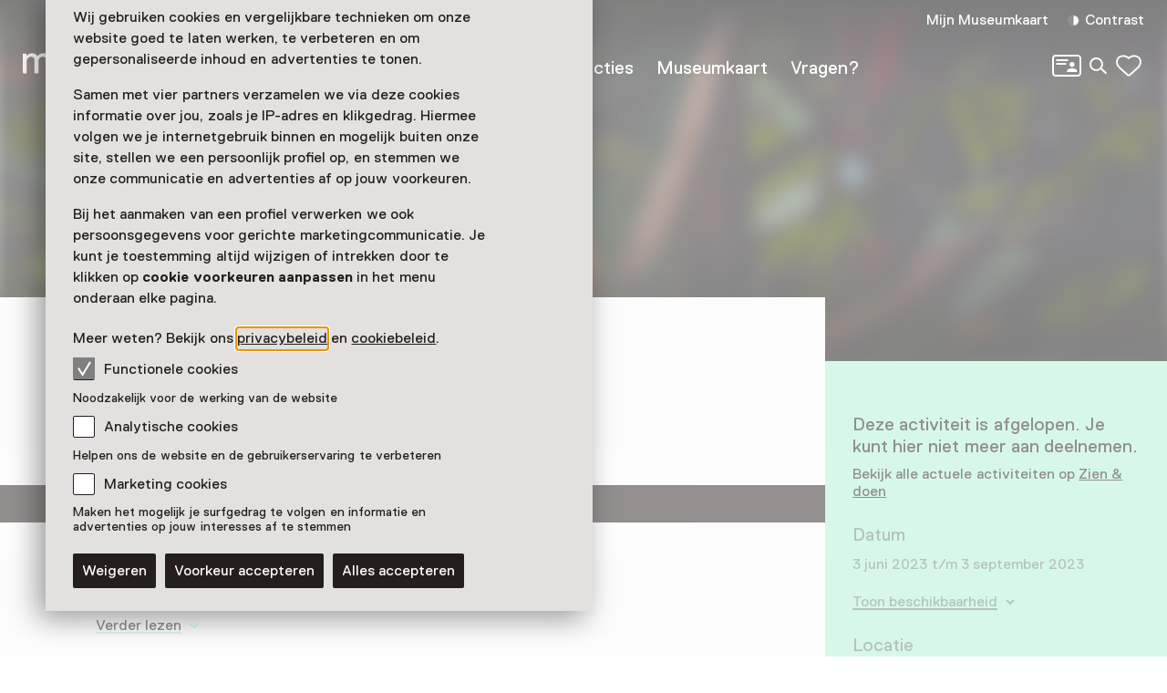

--- FILE ---
content_type: text/html; charset=utf-8
request_url: https://www.museum.nl/nl/kunsthal-kade/tentoonstelling/wonderbaarlijke-wezens
body_size: 16841
content:



<!DOCTYPE html>
<html lang="nl">
<head>
		<script>
			window.dataLayer = window.dataLayer || [];
			window.dataLayer.push({

					'contentId': '1b422985-4f4a-41d2-8221-91663f401085',
					
				'contentType': 'Event'
			});


			(function(w,d,s,l,i){w[l]=w[l]||[];w[l].push({'gtm.start':
			new Date().getTime(),event:'gtm.js'});var f=d.getElementsByTagName(s)[0],
			j=d.createElement(s),dl=l!='dataLayer'?'&l='+l:'';j.async=true;j.src=
			'https://analytics.museum.nl/gtm.js?id='+i+dl+ '&gtm_auth=WhhhWLL4gyUEFl7QnaK_hw&gtm_preview=env-1&gtm_cookies_win=x';f.parentNode.insertBefore(j,f);
			})(window,document,'script','dataLayer','GTM-5XPX7NH');
		</script>
		<link rel="dns-prefetch" href="https://www.google-analytics.com"/>
		<link rel="preconnect" href="https://www.google-analytics.com"/>

	

<meta charset="utf-8" />
<meta name="viewport" content="width=device-width, initial-scale=1.0">


<title>Wonderbaarlijke Wezens | Museum/nl\</title>


	<meta name="description" content="Vanaf 3 juni t/m 3 september is de tentoonstelling &#x27;Wonderbaarlijke Wezens&#x27; te zien bij Kunsthal KAdE in Amersfoort." />

<meta property="og:title" content="Wonderbaarlijke Wezens | Museum/nl\" />

<link rel="apple-touch-icon" sizes="180x180" href="https://www.museum.nl/apple-touch-icon.png?v=dOMJdNIaIOBXZeiUd_Hn3yIZ-UHxyh1nu5XYL3tQXkY">
<link rel="icon" type="image/png" sizes="32x32" href="https://www.museum.nl/favicon-32x32.png?v=BXpZYKdgsBgCwiwlyOB9uuKI7wr25tQ477ZRaZcbLOA">
<link rel="icon" type="image/png" sizes="16x16" href="https://www.museum.nl/favicon-16x16.png?v=_pHzqoAxqt765wQ8ljY-Lz9JYrY6--MkxPIYRfQKYdA">
<link rel="manifest" href="https://www.museum.nl/manifest.json?v=C3jH7YG_06W0pH28pX9qHT9fKOLcLeM2UDImOvxl_OA">
<link rel="mask-icon" href="https://www.museum.nl/safari-pinned-tab.svg?v=P5Xcl99cJ-ZAfLbF58KqF_Ii1SQQAWHT2RM5sZR2zIc" color="#707070">
<link rel="shortcut icon" href="https://www.museum.nl/favicon.ico?v=beTwQh5vk2ccKQqclcizIOx1cXhtKTJnjQJwktLPvV4">
<meta name="apple-mobile-web-app-title" content="Museum/nl\">
<meta name="application-name" content="Museum/nl\">
<meta name="msapplication-TileColor" content="#ffffff">
<meta name="theme-color" content="#ffffff">

	<meta property="og:description" content="Vanaf 3 juni t/m 3 september is de tentoonstelling &#x27;Wonderbaarlijke Wezens&#x27; te zien bij Kunsthal KAdE in Amersfoort." />
<meta property="og:site_name" content="Museum.nl" />
<meta property="og:locale" content="nl_NL" />
<meta property="og:url" content="https://www.museum.nl/nl/kunsthal-kade/tentoonstelling/wonderbaarlijke-wezens" />
<meta name="twitter:card" content="summary_large_image">
<meta name="twitter:title" content="Wonderbaarlijke Wezens | Museum/nl\" />

	<meta name="twitter:description" content="Vanaf 3 juni t/m 3 september is de tentoonstelling &#x27;Wonderbaarlijke Wezens&#x27; te zien bij Kunsthal KAdE in Amersfoort." />


<meta property="og:image" content="https://cdn.museum.nl/assets/50ca0204-ba1d-4e97-9529-62ece824f996?w=1200&amp;c=cdf5e4d92ffb45cd7ecc8c53d2636b75687596ce7296cbc2cbdbb13352ee8bfc" />
<meta name="twitter:image" content="https://cdn.museum.nl/assets/50ca0204-ba1d-4e97-9529-62ece824f996?w=1200&amp;c=cdf5e4d92ffb45cd7ecc8c53d2636b75687596ce7296cbc2cbdbb13352ee8bfc" />
<meta name="twitter:image:alt" content="" />









<link rel="preload" href="/fonts/Replica-Regular.woff2" as="font" type="font/woff2" crossorigin>

<style>
	@font-face {
		font-family: 'Replica';
		font-display: swap;
		src: url('/fonts/Replica-Regular.woff2') format('woff2'),
			 url('/fonts/Replica-Regular.woff') format('woff');
		font-weight: 400;
		font-style: normal;
	}

	@font-face {
		font-family: 'Replica';
		font-display: swap;
		src: url('/fonts/Replica-Bold.woff2') format('woff2'),
			 url('/fonts/Replica-Bold.woff') format('woff');
		font-weight: 700;
		font-style: normal;
	}

	@font-face {
		font-family: 'Alor';
		font-display: swap;
		src: url('/fonts/Alor-Normal.ttf') format('truetype');
		font-weight: 400;
		font-style: normal;
	}
</style>

<link rel="stylesheet" href="https://www.museum.nl/generated/critical.css?v=sKUuwQD_cYNstjRCE3Su5TLZzVk40iQw97sgUMYuRpc" />
<link rel="stylesheet" href="https://www.museum.nl/generated/main.css?v=5amMmo-rZQeReICAITWGJjg3qNdhDXUsvYf2EOr7xAw" media="print" onload="this.media='all'"> 

<style>
	:root {
		--museum-color: #AFF1D4;
		--museum-color-dark: #8CC5AC;
		--museum-text-color: #241F1C;
		--museum-btn-color: #302C29;
		--museum-btn-text-color: #FFFFFF;
	}
</style>

<meta name="facebook-domain-verification" content="sgekmj0ubsdcy2mdy03bh2wzsyev43" />

	
	<style>
		 body {
			overscroll-behavior: none; 
		 }
	</style>



</head>
<body class="">
	<noscript>
		<iframe src="https://analytics.museum.nl/ns.html?id=GTM-5XPX7NH&gtm_auth=WhhhWLL4gyUEFl7QnaK_hw&gtm_preview=env-1&gtm_cookies_win=x"
		        height="0" width="0" style="display:none;visibility:hidden">
		</iframe>
	</noscript>

<div id="app" class="event-page has-ended page">
	<skip-link inline-template v-cloak>
	<a v-if="hasElementToSkipTo" :href="target" class="skip-link">Spring naar de hoofdinhoud</a>
</skip-link>








	
	<cookie-bar :version="5" inline-template>
	<aside class="cookie-overlay" ref="cookieOverlay" v-if="barIsVisible" v-on:click="clickCookieOverlay" v-cloak>
		<div class="cookie-bar" :class="{'raised-cookie-bar': clickedCookieOverlay}" role="dialog"
			aria-label="Cookie voorkeuren">
			<div>
				
	<div class="text-block">
		<p>Wij gebruiken cookies en vergelijkbare technieken om onze website goed te laten werken, te verbeteren en om gepersonaliseerde inhoud en advertenties te tonen.</p>
<p>Samen met vier partners verzamelen we via deze cookies informatie over jou, zoals je IP-adres en klikgedrag. Hiermee volgen we je internetgebruik binnen en mogelijk buiten onze site, stellen we een persoonlijk profiel op, en stemmen we onze communicatie en advertenties af op jouw voorkeuren.</p>
<p>Bij het aanmaken van een profiel verwerken we ook persoonsgegevens voor gerichte marketingcommunicatie. Je kunt je toestemming altijd wijzigen of intrekken door te klikken op <strong>cookie voorkeuren aanpassen</strong> in het menu onderaan elke pagina.</p>
<p>Meer weten? Bekijk ons <a href="/nl/privacy">privacybeleid</a> en <a href="https://www.museum.nl/nl/cookies">cookiebeleid</a>.</p>

	</div>

			</div>

			<span>
				
<div class="checkbox">
	<input
		type="checkbox"
		id="consentFunctionalCookies"
		v-model="functionalConsent"
		value="consentFunctionalCookies"
		readonly disabled/>
	<label for="consentFunctionalCookies">
		<svg class="icon-checkmark"><use xlink:href="#icon-checkmark" href="#icon-checkmark"></use></svg>Functionele cookies
	</label>
</div>

				


<div class="label secondary plain">
	



<component is="p" class="typography small-label">
	Noodzakelijk voor de werking van de website
</component>

</div>



				
<div class="checkbox">
	<input
		type="checkbox"
		id="consentAnalyticalCookies"
		v-model="analyticalConsent"
		value="consentAnalyticalCookies"
		/>
	<label for="consentAnalyticalCookies">
		<svg class="icon-checkmark"><use xlink:href="#icon-checkmark" href="#icon-checkmark"></use></svg>Analytische cookies
	</label>
</div>

				


<div class="label secondary plain">
	



<component is="p" class="typography small-label">
	Helpen ons de website en de gebruikerservaring te verbeteren
</component>

</div>



				
<div class="checkbox">
	<input
		type="checkbox"
		id="consentMarketingCookies"
		v-model="marketingConsent"
		value="consentMarketingCookies"
		/>
	<label for="consentMarketingCookies">
		<svg class="icon-checkmark"><use xlink:href="#icon-checkmark" href="#icon-checkmark"></use></svg>Marketing cookies
	</label>
</div>

				


<div class="label secondary plain">
	



<component is="p" class="typography small-label">
	Maken het mogelijk je surfgedrag te volgen en informatie en advertenties op jouw interesses af te stemmen
</component>

</div>

			</span>

			
<cookie-toggle inline-template>
	<div class="cookie-btns btns-row">
		<button
			type="button"
			class="btn-cta"
			v-on:click.stop="decline"
			data-gtm-category="navigation"
			data-gtm-action="click_cookiebar_decline"
			data-gtm-label=""
		>
			Weigeren
		</button>
		<button
			type="button"
			class="btn-cta"
			v-on:click.stop="accept"
			data-gtm-category="navigation"
			data-gtm-action="click_cookiebar_accept"
			data-gtm-label=""
		>
			Voorkeur accepteren
		</button>

		<button
			type="button"
			class="btn-cta"
			v-on:click.stop="acceptEverything"
			data-gtm-category="navigation"
			data-gtm-action="click_cookiebar_accept_all"
			data-gtm-label=""
		>
			Alles accepteren
		</button>
	</div>
</cookie-toggle>

		</div>
	</aside>
</cookie-bar>






<site-nav inline-template>
<div class="site-nav-wrap">
<header
	class="site-nav"
	:class="{
				'site-nav_expanded': isExpanded,
				'site-nav_page-is-scrolled': pageIsScrolled,
				'site-nav_scrolling-up': isScrollingUp && scrollingUpAmount > 20,
				'site-nav_logo-color': logoColorHasChanged,
				'site-nav_sticky': isSticky
			}">
<div class="site-wrap">
	<div class="grid">
		<div class="grid-item">
			<a
				href="/nl"
				class="site-nav_logo-link"
				data-gtm-category="navigation"
				data-gtm-action="click_logo"
				data-gtm-label="museumnl">
				
<svg xmlns="http://www.w3.org/2000/svg" viewBox="0 0 220 30" class="site-nav_logo">
	<title>museum/nl</title>
	<path fill="currentColor" d="M3.77 29.58l.42-.42V17.32c0-4.23 2.51-5.49 4.61-5.49 3.35 0 3.77 2.11 3.77 4.65v12.68l.42.42h3.35l.42-.42V17.32c0-3.38 1.68-5.49 4.61-5.49 3.35 0 3.77 2.11 3.77 4.65v12.68l.42.42h3.35l.42-.42V16.48c0-4.65-1.26-8.45-7.12-8.45-2.93 0-5.03 1.27-6.29 2.96h-.42c-.84-1.27-2.1-2.96-5.45-2.96-2.93 0-4.61 1.27-5.45 2.54h-.41l-.42-1.7-.42-.42H.42L0 8.87v20.28l.42.42h3.35zM41.3 30c3.35 0 5.03-2.54 5.03-2.54h.42l.42 1.69.42.42h2.93l.42-.42V8.87l-.42-.42h-3.35l-.42.42v10.14c0 5.07-2.1 7.18-5.03 7.18-3.35 0-4.19-2.54-4.19-5.07V8.87l-.42-.42h-3.35l-.42.42v12.25c0 4.65 2.09 8.88 7.96 8.88zm21.6 0c5.87 0 8.38-2.96 8.38-6.34 0-3.8-2.1-5.49-6.29-6.34-4.19-.85-5.87-1.27-5.87-3.38 0-1.69 1.68-2.11 3.77-2.11 2.93 0 3.77 1.27 3.77 2.54l.42.42h3.35l.42-.42c0-4.23-3.35-6.34-7.96-6.34-5.87 0-7.96 2.96-7.96 5.92 0 3.8 2.51 5.49 6.7 6.34 4.19.85 5.45 1.27 5.45 3.38 0 1.69-1.26 2.54-4.19 2.54s-4.19-1.27-4.19-3.38l-.42-.42h-3.35l-.42.42c.01 4.63 2.95 7.17 8.39 7.17zm20.77 0c5.03 0 7.96-2.96 8.38-6.34l-.42-.42h-3.35l-.42.42c-.84 2.11-2.51 2.54-4.19 2.54-5.03 0-5.45-4.23-5.45-5.07l.42-.42h13.83l.42-.42v-1.27c0-5.92-2.93-10.99-9.64-10.99-6.7 0-9.64 5.07-9.64 10.99 0 6.33 3.36 10.98 10.06 10.98zm4.19-12.68h-9.22l-.42-.42c0-1.27.42-5.07 5.03-5.07s5.03 3.8 5.03 5.07l-.42.42zM104.02 30c3.35 0 5.03-2.54 5.03-2.54h.42l.42 1.69.42.42h2.93l.42-.42V8.87l-.42-.42h-3.35l-.42.42v10.14c0 5.07-2.1 7.18-5.03 7.18-3.35 0-4.19-2.54-4.19-5.07V8.87l-.42-.42h-3.35l-.42.42v12.25c-.01 4.65 2.09 8.88 7.96 8.88zm18.25-.42l.42-.42V17.32c0-4.23 2.51-5.49 4.61-5.49 3.35 0 3.77 2.11 3.77 4.65v12.68l.42.42h3.35l.42-.42V17.32c0-3.38 1.68-5.49 4.61-5.49 3.35 0 3.77 2.11 3.77 4.65v12.68l.42.42h3.35l.42-.42V16.48c0-4.65-1.26-8.45-7.12-8.45-2.93 0-5.03 1.27-6.29 2.96H134c-.84-1.27-2.1-2.96-5.45-2.96-2.93 0-4.61 1.27-5.45 2.54h-.42l-.42-1.69-.42-.42h-2.93l-.42.42v20.28l.42.42h3.36zm31.66 0l.42-.42 15.09-25.77V.42l-.42-.42h-2.1l-.42.42-15.08 25.78v2.96l.42.42h2.09zm21.19 0l.42-.42V19.01c0-5.07 1.68-7.18 5.45-7.18s4.19 2.96 4.19 5.07v12.25l.42.42h3.35l.42-.42V16.9c0-5.07-2.1-8.87-7.96-8.87-3.77 0-5.45 2.54-5.45 2.54h-.42l-.42-1.69-.42-.42h-2.93l-.42.42v20.28l.42.42h3.35zm22.44 0l.42-.42V.42l-.42-.42h-3.35l-.42.42v28.73l.42.42h3.35zm22.02 0l.42-.42V26.2L204.91.42l-.42-.42h-2.1l-.42.42v2.96l15.09 25.77.42.42h2.1z"/>
</svg>

			</a>

			

<div class="site-nav_mobile-icons">
		<a aria-label="Mijn Museumkaart" data-gtm-category="navigation" data-gtm-action="click_login-icon" data-gtm-label="Mijn Museumkaart" href="https://www.museum.nl/nl/login" class="site-nav_login-icon">
			<svg class="icon-card-line"><use xlink:href="#icon-card-line" href="#icon-card-line"></use></svg>
		</a>

		<a
			href="/nl/zoeken"
			class="site-nav_search"
			data-gtm-category="navigation"
			data-gtm-action="click_search"
			data-gtm-label="Zoeken">
			<span class="visually-hidden">Zoeken</span>
			<svg class="icon-search"><use xlink:href="#icon-search" href="#icon-search"></use></svg>
		</a>

	

<favorites-count inline-template>
	<a
		href="/nl/favorieten"
		class="favorite-heart"
		data-gtm-category="navigation"
		data-gtm-action="open_favorites"
		:aria-label="favoritesCount + (favoritesCount === 1 ? ' favoriet geselecteerd' : ' favorieten geselecteerd')"
		aria-live="polite"
		:data-gtm-label="favoritesCount"
		v-cloak>
		<svg class="icon-heart-line"><use xlink:href="#icon-heart-line" href="#icon-heart-line"></use></svg>
		<span v-text="favoritesCount || ''">0</span>
	</a>
</favorites-count>

</div>


			<button
				type="button"
				class="site-nav_toggle-menu"
				v-on:click="toggle"
				aria-haspopup="true"
				aria-controls="menu"
				:aria-expanded="isExpanded ? 'true' : 'false'"
				:aria-label="isExpanded ? 'Sluit menu' : 'Open menu'">
				<span v-if="isExpanded" v-cloak>
					<svg class="icon-menu-close"><use xlink:href="#icon-menu-close" href="#icon-menu-close"></use></svg>
				</span>
				<span v-else>
					<svg class="icon-menu"><use xlink:href="#icon-menu" href="#icon-menu"></use></svg>
				</span>
			</button>

			<div class="site-nav_menu" id="menu">
					<nav aria-label="Hoofdnavigatie" class="site-nav_main">
						<ul>
										<li class="site-nav_main-item">
											<a data-gtm-category="navigation" data-gtm-action="click_header_link_1" data-gtm-label="Nu te zien" href="/nl/zien-en-doen" class="">Nu te zien</a>
										</li>
										<li class="site-nav_main-item">
											<a data-gtm-category="navigation" data-gtm-action="click_header_link_2" data-gtm-label="Vind een museum" href="https://www.museum.nl/nl/zien-en-doen/musea" class="">Vind een museum</a>
										</li>
										<li class="site-nav_main-item">
											<a data-gtm-category="navigation" data-gtm-action="click_header_link_3" data-gtm-label="Collecties" href="/nl/themas" class="">Collecties</a>
										</li>
										<li class="site-nav_main-item">
											<a data-gtm-category="navigation" data-gtm-action="click_header_link_4" data-gtm-label="Museumkaart" href="/nl/museumkaart" class="">Museumkaart</a>
										</li>
										<li class="site-nav_main-item">
											<a data-gtm-category="navigation" data-gtm-action="click_header_link_5" data-gtm-label="Vragen?" href="https://www.museum.nl/nl/museumkaart/faq" class="">Vragen?</a>
										</li>
						</ul>
					</nav>

				<div class="site-nav_secondary">
					<section class="site-nav_meta">
						<ul>
								<li class="site-nav_meta-item">
									<a data-gtm-category="navigation" data-gtm-action="click_login" data-gtm-label="Mijn Museumkaart" href="https://www.museum.nl/nl/login" class="site-nav_login">
										Mijn Museumkaart
									</a>
								</li>

							<li class="site-nav_meta-item">
								<contrast-toggle inline-template>
									<button type="button"
									        class="site-nav_contrast"
									        v-on:click="toggle"
									        :class="{'site-nav_contrast-on': contrastModeIsOn}"
									        data-gtm-category="navigation"
									        data-gtm-action="toggle_dark_mode"
									        :data-gtm-label="contrastModeIsOn ? 'off' : 'on'"
									        :aria-label="'Contrast ' + (contrastModeIsOn ? 'uit' : 'aan')">
										<svg class="icon-contrast"><use xlink:href="#icon-contrast" href="#icon-contrast"></use></svg>Contrast
									</button>
								</contrast-toggle>
							</li>
						</ul>
					</section>

					

<div class="site-nav_icons">
		<a aria-label="Mijn Museumkaart" data-gtm-category="navigation" data-gtm-action="click_login-icon" data-gtm-label="Mijn Museumkaart" href="https://www.museum.nl/nl/login" class="site-nav_login-icon">
			<svg class="icon-card-line"><use xlink:href="#icon-card-line" href="#icon-card-line"></use></svg>
		</a>

		<a
			href="/nl/zoeken"
			class="site-nav_search"
			data-gtm-category="navigation"
			data-gtm-action="click_search"
			data-gtm-label="Zoeken">
			<span class="visually-hidden">Zoeken</span>
			<svg class="icon-search"><use xlink:href="#icon-search" href="#icon-search"></use></svg>
		</a>

	

<favorites-count inline-template>
	<a
		href="/nl/favorieten"
		class="favorite-heart"
		data-gtm-category="navigation"
		data-gtm-action="open_favorites"
		:aria-label="favoritesCount + (favoritesCount === 1 ? ' favoriet geselecteerd' : ' favorieten geselecteerd')"
		aria-live="polite"
		:data-gtm-label="favoritesCount"
		v-cloak>
		<svg class="icon-heart-line"><use xlink:href="#icon-heart-line" href="#icon-heart-line"></use></svg>
		<span v-text="favoritesCount || ''">0</span>
	</a>
</favorites-count>

</div>

				</div>

				<div class="site-nav_footer-items">
							<section class="site-nav_newsletter">
								<a href="https://e.museumkaart.nl/3/4/1757/1/zXW6Zm_lemMiu44nzLZjU0rQ6N3mWbZEeFZxiwP2uxAJfi3eomyJcp3rhPxYlRQc" class="text-link text-link_with-icon">
									Aanmelden Museumtips <svg class="icon-arrow-right-small"><use xlink:href="#icon-arrow-right-small" href="#icon-arrow-right-small"></use></svg>
								</a>
							</section>
						<nav class="site-nav_footer-links">
							<ul>
									<li>
										<a href="/nl/contact" class="">Contact</a>
									</li>
									<li>
										<a href="/nl/over-ons" class="">Over ons</a>
									</li>
									<li>
										<a href="/nl/pers" class="">Pers</a>
									</li>
									<li>
										<a href="/nl/disclaimer" class="">Disclaimer</a>
									</li>
									<li>
										<a href="/nl/privacy" class="">Privacy</a>
									</li>
									<li>
										<a href="/nl/cookies" class="">Cookies</a>
									</li>
									<li>
										<a href="/nl/toegankelijkheidsverklaring" class="">Toegankelijkheidsverklaring</a>
									</li>
							</ul>
						</nav>

					<p class="site-nav_copyright">&copy; Museumvereniging</p>
				</div>
			</div>
		</div>
	</div>
</div>
</header>
</div>
</site-nav>



	<main role="main" id="main-content" tabindex="-1">
		



<div class="event-page_header-blur">
	


<header class="page-header object-fit-container cover" id="">
				<img
					style="object-position: center center"
					alt=""
					srcset="https://cdn.museum.nl/assets/50ca0204-ba1d-4e97-9529-62ece824f996?w=320&c=b6600d1357012ad12f1466b76d59a40a67a431a73312aa409ecd628dbb7f60b1 320w,https://cdn.museum.nl/assets/50ca0204-ba1d-4e97-9529-62ece824f996?w=640&c=139919027010909063e457be023582bee9f2e35995bb516b0163da9a32991985 640w,https://cdn.museum.nl/assets/50ca0204-ba1d-4e97-9529-62ece824f996?w=800&c=ae8c35a76b070f33ebaa64effec3f10a896644bdb3c87a5e3c90b88570903cea 800w,https://cdn.museum.nl/assets/50ca0204-ba1d-4e97-9529-62ece824f996?w=1200&c=cdf5e4d92ffb45cd7ecc8c53d2636b75687596ce7296cbc2cbdbb13352ee8bfc 1200w,https://cdn.museum.nl/assets/50ca0204-ba1d-4e97-9529-62ece824f996?w=1600&c=662cde3c8cc3c2a3a118a165ad5b977eca6da8ba7b9e6e3e8001fbd9732b80bd 1600w,https://cdn.museum.nl/assets/50ca0204-ba1d-4e97-9529-62ece824f996?w=1920&c=3888b7b269ce4eca46313ad2d04ad9a196743aa62f936355431131769c39c080 1920w,https://cdn.museum.nl/assets/50ca0204-ba1d-4e97-9529-62ece824f996?w=2560&c=87e2844e3211d230ca4010d92a236b125c5ced2b5be7087f9d87b767bc30cd52 2560w"
					sizes="100vw"/>

</header>

</div>

<div class="tmpl-layout-sidebar tmpl-bg-beige">
	<div class="site-wrap tmpl-layout-sidebar_site-wrap">
		<div class="grid tmpl-layout-sidebar_grid">
			<div class="tmpl-layout-sidebar_grid-left">
				


<section class="grid-item event-info">
		<a href="/nl/kunsthal-kade" class="back-link">
			<svg class="icon-arrow-left-small"><use xlink:href="#icon-arrow-left-small" href="#icon-arrow-left-small"></use></svg> Kunsthal KAdE
		</a>
	<div class="event-info_header">
		<div class="event-info_titles">
			<h1>Wonderbaarlijke Wezens</h1>
			<p class="event-info_period">
				3 juni 2023 t/m 3 september 2023
			</p>
			<p class="event-info_type">
Tentoonstelling			</p>
		</div>

		<div class="btns-row event-info_actions">

			
<share-button share-text="H&#xE9; dit lijkt me leuk, zullen we er samen naartoe gaan?" share-item-name="Wonderbaarlijke Wezens" inline-template v-cloak>
	<button
		v-if="supportsSharing"
		class="share-btn-secondary"
		data-gtm-action="share_event"
		data-gtm-category="shares"
		type="button"
		aria-label="Deel Wonderbaarlijke Wezens"
		@click.stop.prevent="share">
		<svg class="icon-share"><use xlink:href="#icon-share" href="#icon-share"></use></svg>Delen
	</button>
</share-button>

		</div>
	</div>
</section>

	<p class="event-info_ended">
		Deze activiteit is afgelopen.
	</p>


<section class="grid-item event-info">
	
<expander inline-template>
	<section class="expander read-more text-block" :class="{ 'expanded': isExpanded }">
		
	<div class="text-block">
		<p>Vanaf 3 juni t/m 3 september is de tentoonstelling '<em>Wonderbaarlijke Wezens'</em> te zien bij Kunsthal KAdE in Amersfoort.</p>

	</div>


				<div id="expandable" class="expander_expandable read-more_expandable" :aria-hidden="isExpanded ? 'false' : 'true'" v-cloak>
					
	<div class="text-block">
		<h3>Magisch dierenrijk</h3>
<p>Al eeuwen verwonderen mensen zich over dieren. In de tentoonstelling <em>Wonderbaarlijke Wezens</em> staat deze verwondering centraal. Van teksten toegeschreven aan Aristoteles, tot mythische verhalen en geruchten over het toen nog onbekende, magische dierenrijk. De tentoonstelling stelt de vraag waarin de verwondering vandaag de dag schuilt, maar ook: welke verantwoordelijkheden hebben we als mens tegenover dieren?</p>
<p>De tentoonstelling is georganiseerd in het kader van 75 jaar DierenPark Amersfoort.</p>

	</div>

				</div>
				<button
					type="button"
					:aria-expanded="isExpanded ? 'true' : 'false'"
					aria-controls="expandable"
					class="text-link text-link_with-icon"
					data-gtm-category="events"
					data-gtm-action="click_read_more"
					data-gtm-label="1b422985-4f4a-41d2-8221-91663f401085"
					v-on:click="toggle">
					<span v-text="isExpanded ? 'Laat minder zien' : 'Verder lezen'">Verder lezen</span>
					<svg class="icon-accordium-down"><use xlink:href="#icon-accordium-down" href="#icon-accordium-down"></use></svg>
				</button>
	</section>
</expander>

</section>

				




<stacked-carrousel :nr-of-items="1" gtm-event-category="carousels" :gtm-content-ids='[]' inline-template>
	<section class="stacked-carrousel highlights-carrousel"
	         aria-label="Collectieimpressie"
	         aria-roledescription="carousel"
	         v-on:keyup.left="prev"
	         v-on:keyup.right="next">

		<div class="stacked-carrousel_wrap highlights-carrousel_wrap">
			<div class="stacked-carrousel_slider highlights-carrousel_slider"
			     ref="itemContainer"
			     aria-live="polite"
			     id="highlightsCarrousel">



<div
	class="stacked-carrousel_item highlight-item tmpl-tile-inverted"
	role="group"
	aria-roledescription="slide"
	aria-label="1 van 1"
	:class="{'stacked-carrousel_item-visible': activeItem === 0 }">
	<figure>
			<div class="object-fit-container cover highlight-item_img-wrap">
				<picture>


					<img style="object-position: center center" data-src="https://cdn.museum.nl/assets/9db96479-beda-4a01-a6ee-b0cf472dfc00?w=1440&amp;h=780&amp;x=0&amp;y=360&amp;cropWidth=1440&amp;cropHeight=720&amp;c=02ff728cd7d9ef2b8a7c7c89cee583685499d4f89dec4448ca55afee9fd4c48a" data-srcset="https://cdn.museum.nl/assets/9db96479-beda-4a01-a6ee-b0cf472dfc00?w=720&amp;h=390&amp;x=0&amp;y=360&amp;cropWidth=1440&amp;cropHeight=720&amp;c=9655b568fc94ad95e9d2175cdb2792738fe7278aa711e53544fad6b9eae4136f 720w,https://cdn.museum.nl/assets/9db96479-beda-4a01-a6ee-b0cf472dfc00?w=1440&amp;h=780&amp;x=0&amp;y=360&amp;cropWidth=1440&amp;cropHeight=720&amp;c=02ff728cd7d9ef2b8a7c7c89cee583685499d4f89dec4448ca55afee9fd4c48a 1440w,https://cdn.museum.nl/assets/9db96479-beda-4a01-a6ee-b0cf472dfc00?w=2160&amp;h=1170&amp;x=0&amp;y=360&amp;cropWidth=1440&amp;cropHeight=720&amp;c=1b693b3bab27a1e2d24410becb0bdf46fd2d3b52f5eb46f182c4dc59a88b820f 2160w" sizes="(min-width: 1440px) 1440px, 100vw" class="lazy-img " alt="" loading="lazy"></img>
				</picture>
			</div>
		<figcaption>
			<p>
				<strong>Tentoonstelling Wonderbaarlijke Wezens bij Kunsthal KAdE Amersfoort</strong>
			</p>
		</figcaption>
	</figure >
	<inline-iframe-carrousel :active-item="activeItem" inline-template>
		<div>
			<button
				class="play-btn_highlight"
				type="button"
				v-on:click="onClick"
				v-if="thumbnailVisible">
				<svg class="icon-play-circle"><use xlink:href="#icon-play-circle" href="#icon-play-circle"></use></svg>
				Speel video
			</button>
			<div v-else v-cloak class="video-audio-slide_modal" role="alert">
				

<iframe data-src="https://www.youtube-nocookie.com/embed/6kr81bdGTW8?wmode=transparent&amp;autoplay=1&amp;modestbranding=1&amp;rel=0&amp;enablejsapi=1&amp;disablekb=1" frameborder="0" allow="autoplay; fullscreen" ref="iframe" aria-label="Video" allowfullscreen> </iframe>

			</div>
		</div>
    </inline-iframe-carrousel>
</div>
			</div>
		</div>

		
<div class="site-wrap carrousel_nav ">
	<div class="grid">
		<nav class="grid-item" aria-label="Carrouselbediening" v-show="isOverflowing" v-cloak>
			<div class="carrousel_prev-next">
				<button type="button" v-on:click="prev" :disabled="!hasPrev" class="carrousel_prev"
				        aria-label="Vorige"
				        aria-controls="highlightsCarrousel">
					<svg class="icon-arrow-left-large"><use xlink:href="#icon-arrow-left-large" href="#icon-arrow-left-large"></use></svg>
				</button>
				<button type="button" v-on:click="next" :disabled="!hasNext" class="carrousel_next"
				        aria-label="Volgende"
				        aria-controls="highlightsCarrousel">
					<svg class="icon-arrow-right-large"><use xlink:href="#icon-arrow-right-large" href="#icon-arrow-right-large"></use></svg>
				</button>
			</div>

			<div class="carrousel_indicators">
				<div class="carrousel_indicators-buttons">
					<button type="button"
					        v-for="indicator in indicatorAmount"
					        v-on:click="goTo(indicator-1)"
					        class="carrousel_indicator"
					        :class="{'carrousel_indicator-active': (indicator-1) === activeItem}"
					        :aria-label="'Scroll naar item ' + indicator"
					        :aria-current="((indicator-1) === activeItem) ? 'step' : 'false'"
					        aria-controls="highlightsCarrousel">
					</button>
				</div>
			</div>
		</nav>
	</div>
</div>

	</section>
</stacked-carrousel>


			</div>
			

<section class="grid-item visitor-info tmpl-layout-sidebar_grid-right  has-ended">
	<visitor-info-sticky inline-template>
		<div class="visitor-info_sticky" ref="stickyElement">
				<section class="visitor-info_ended">
					<h2>Deze activiteit is afgelopen. Je kunt hier niet meer aan deelnemen.</h2>
						<p>
							Bekijk alle actuele activiteiten op
							<a href="/nl/zien-en-doen" class="">
								Zien &amp; doen
							</a>
						</p>
				</section>


			<section class="visitor-info_dates">
				<h2>Datum</h2>
				<div class="text-block">
					<p>3 juni 2023 t/m 3 september 2023</p>
				</div>



<expander inline-template>
	<div class="event-calendar expander" :class="{ 'expanded': isExpanded }" aria-label="Toon beschikbaarheid">
		<button class="text-link text-link_with-icon"
		        type="button"
		        :aria-expanded="isExpanded ? 'true' : 'false'"
		        aria-controls="translations"
		        aria-label="Toon beschikbaarheid"
		        v-on:click="toggle">
			Toon beschikbaarheid
			<svg class="icon-accordium-down"><use xlink:href="#icon-accordium-down" href="#icon-accordium-down"></use></svg>
		</button>
		<event-calendar :max-active-index="0" :active-month="0" :aria-hidden="isExpanded ? 'false' : 'true'" v-cloak inline-template>
			<section class="calendar expander_expandable" aria-label="Kalender met evenement data">
				<nav class="calendar_nav">
					<button v-show="showPrevButton" v-on:click="prevMonth" class="calendar_nav-prev" aria-label="Vorige maand" v-cloak>
						<svg class="icon-arrow-right-large"><use xlink:href="#icon-arrow-right-large" href="#icon-arrow-right-large"></use></svg>
					</button>
					<button v-show="showNextButton" v-on:click="nextMonth" class="calendar_nav-next" aria-label="Volgende maand" v-cloak>
						<svg class="icon-arrow-right-large"><use xlink:href="#icon-arrow-right-large" href="#icon-arrow-right-large"></use></svg>
					</button>
				</nav>



<div v-show="activeIndex === 0" >
	<table>
		<caption>Januari 2026</caption>
		<thead>
		<tr>
				<th scope="col">Ma</th>
				<th scope="col">Di</th>
				<th scope="col">Wo</th>
				<th scope="col">Do</th>
				<th scope="col">Vr</th>
				<th scope="col">Za</th>
				<th scope="col">Zo</th>
		</tr>
		</thead>

		<tbody>
			<tr>
					<td class="day past" aria-disabled="true">
					</td>
					<td class="day past" aria-disabled="true">
					</td>
					<td class="day past" aria-disabled="true">
					</td>
					<td class="day past" aria-disabled="true">
1					</td>
					<td class="day past" aria-disabled="true">
2					</td>
					<td class="day past" aria-disabled="true">
3					</td>
					<td class="day past" aria-disabled="true">
4					</td>
			</tr>
			<tr>
					<td class="day past" aria-disabled="true">
5					</td>
					<td class="day past" aria-disabled="true">
6					</td>
					<td class="day past" aria-disabled="true">
7					</td>
					<td class="day past" aria-disabled="true">
8					</td>
					<td class="day past" aria-disabled="true">
9					</td>
					<td class="day past" aria-disabled="true">
10					</td>
					<td class="day past" aria-disabled="true">
11					</td>
			</tr>
			<tr>
					<td class="day past" aria-disabled="true">
12					</td>
					<td class="day past" aria-disabled="true">
13					</td>
					<td class="day past" aria-disabled="true">
14					</td>
					<td class="day past" aria-disabled="true">
15					</td>
					<td class="day past" aria-disabled="true">
16					</td>
					<td class="day current" aria-disabled="false">
17					</td>
					<td class="day " aria-disabled="false">
18					</td>
			</tr>
			<tr>
					<td class="day " aria-disabled="false">
19					</td>
					<td class="day " aria-disabled="false">
20					</td>
					<td class="day " aria-disabled="false">
21					</td>
					<td class="day " aria-disabled="false">
22					</td>
					<td class="day " aria-disabled="false">
23					</td>
					<td class="day " aria-disabled="false">
24					</td>
					<td class="day " aria-disabled="false">
25					</td>
			</tr>
			<tr>
					<td class="day " aria-disabled="false">
26					</td>
					<td class="day " aria-disabled="false">
27					</td>
					<td class="day " aria-disabled="false">
28					</td>
					<td class="day " aria-disabled="false">
29					</td>
					<td class="day " aria-disabled="false">
30					</td>
					<td class="day " aria-disabled="false">
31					</td>
					<td class="day " aria-disabled="false">
					</td>
			</tr>
		</tbody>
	</table>

</div>
			</section>
		</event-calendar>
	</div>
</expander>
			</section>


				<section class="visitor-info_locations">
					<h2>
Locatie					</h2>
						<h3>
								<a href="/nl/kunsthal-kade">Kunsthal KAdE</a>
						</h3>



<section class="practical-info  text-block">

	<div class="practical-info_blocks">
						<address>
							<svg class="icon-location"><use xlink:href="#icon-location" href="#icon-location"></use></svg>
							Eemplein 77
								<br/>
							3812 EA Amersfoort<br/>

							<maps-url inline-template>
								<strong>
									<a
										href="geo:0,0?q=Kunsthal&#x2B;KAdE%2cEemplein&#x2B;77&#x2B;Amersfoort"
										class="text-link text-link_with-icon"
										target="_blank"
										rel="noopener"
										data-gtm-category="events"
										data-gtm-action="click_plan_route"
										data-gtm-label="1b422985-4f4a-41d2-8221-91663f401085"
										v-if="isAndroid"
										v-cloak
									>
										Route plannen
										<span class="visually-hidden">Opent in een nieuw tabblad</span>
										<svg class="icon-external"><use xlink:href="#icon-external" href="#icon-external"></use></svg>
									</a>
									<a
										href="https://www.google.com/maps/search/?api=1&amp;query=Kunsthal&#x2B;KAdE%2c&#x2B;Amersfoort"
										class="text-link text-link_with-icon"
										target="_blank"
										rel="noopener"
										data-gtm-category="events"
										data-gtm-action="click_plan_route"
										data-gtm-label="1b422985-4f4a-41d2-8221-91663f401085"
										v-else
									>
										Route plannen
										<span class="visually-hidden">Opent in een nieuw tabblad</span>
										<svg class="icon-external"><use xlink:href="#icon-external" href="#icon-external"></use></svg>
									</a>
								</strong>
							</maps-url>
						</address>
						<p>
							<svg class="icon-phone"><use xlink:href="#icon-phone" href="#icon-phone"></use></svg>
							<a
								href="tel:&#x2B;31334225030"
								class="text-link"
								data-gtm-category="events"
								data-gtm-action="click_phone_number"
								data-gtm-label="1b422985-4f4a-41d2-8221-91663f401085"
							>
								033 - 42 25 030
							</a>
						</p>
						<p class="text-block_mt">
							<svg class="icon-time"><use xlink:href="#icon-time" href="#icon-time"></use></svg>Vandaag open tot 17:00 uur

						</p>
							<expander inline-template>
								<section class="expander" :class="{ 'expanded': isExpanded }">
									<button type="button"
									        :aria-expanded="isExpanded ? 'true' : 'false'"
									        aria-controls="openingHours"
									        class="text-link text-link_with-icon"
									        data-gtm-category="events"
									        data-gtm-action="click_more_opening_times"
									        data-gtm-label="1b422985-4f4a-41d2-8221-91663f401085"
									        v-on:click="toggle">
										Meer openingstijden
										<svg class="icon-accordium-down"><use xlink:href="#icon-accordium-down" href="#icon-accordium-down"></use></svg>
									</button>
									<div id="openingHours" class="expander_expandable" :aria-hidden="isExpanded ? 'false' : 'true'" v-cloak>
										<table>
											<caption class="visually-hidden">Openingstijden voor aankomende week</caption>
											<tr class="visually-hidden">
												<th scope="col">Dag</th>
												<th scope="col">Openingstijden</th>
											</tr>

												<tr>
													<td><strong>zo</strong></td>
													<td> 10:00 - 17:00 uur</td>
												</tr>
												<tr>
													<td><strong>ma</strong></td>
													<td>Gesloten</td>
												</tr>
												<tr>
													<td><strong>di - vr</strong></td>
													<td> 10:00 - 17:00 uur</td>
												</tr>
										</table>
											<a href="https://www.kunsthalkade.nl/nl/plan-je-bezoek/" class="text-link text-link_with-icon" target="_blank" rel="noopener">Bekijk alle openingstijden<svg class="icon-external"><use xlink:href="#icon-external" href="#icon-external"></use></svg></a>
									</div>
								</section>
							</expander>
	</div>
</section>

				</section>

		</div>
	</visitor-info-sticky>
</section>

		</div>
	</div>
</div>

	<tiles-block inline-template>
		<section class="tiles-block tmpl-bg-white">
			<div class="site-wrap">
				<div class="grid">
					<div class="grid-item">
						<h2>Zien &amp; doen in Kunsthal KAdE</h2>
					</div>
				</div>

				<ul class="tiles grid three-columns">
						<li class="grid-item tile"
						    :class="{'tile_hidden': !hasLoadedMore && 0 > 2}"
						    :ref="0 === 3 ? 'firstHiddenEl' : ''"
						    >
							<div class="favorite-btn-wrap">
								

<a
	href="/nl/kunsthal-kade/tentoonstelling/stairway-to"
	class="tmpl-tile tmpl-tile-inverted"
	data-gtm-category="tiles"
	data-gtm-action="click_event"
	data-gtm-label="255addd6-68e9-4c09-b11b-6b2b7c73af81">
				<img data-src="https://cdn.museum.nl/assets/d32a15f4-3d38-4b1a-a98b-6ac8df4fdd38?w=400&amp;h=300&amp;c=02ccef32fd1ac251ecbcfdbaa792ba6dcf0bc988edd5bdf0166c0f2864d8032a" data-srcset="https://cdn.museum.nl/assets/d32a15f4-3d38-4b1a-a98b-6ac8df4fdd38?w=400&amp;h=300&amp;c=02ccef32fd1ac251ecbcfdbaa792ba6dcf0bc988edd5bdf0166c0f2864d8032a 400w,https://cdn.museum.nl/assets/d32a15f4-3d38-4b1a-a98b-6ac8df4fdd38?w=600&amp;h=450&amp;c=438c278ee50e0b10a11fc39714064883f152193dcb7daaf6b83b2fc5ec660260 600w,https://cdn.museum.nl/assets/d32a15f4-3d38-4b1a-a98b-6ac8df4fdd38?w=800&amp;h=600&amp;c=8e7e4c9928dc1d8a894ad0d2d6affe2de36e2ea822ad4ba94ed91e1ad2736c4e 800w" sizes="(min-width: 1280px) 405px, (min-width: 740px) 33vw, 95vw" class="lazy-img " alt="" loading="lazy">
				</img>

	<div class="tile_info">
		<p class="tile_label">
Tentoonstelling		</p>

		<h3>Stairway to..?</h3>

			<p class="tile_attribute">
				<svg class="icon-time-solid"><use xlink:href="#icon-time-solid" href="#icon-time-solid"></use></svg> Van 10:00 tot 17:00 vanaf 31 januari t/m 10 mei
			</p>


	</div>
</a>

								

	<div class="card-actions">



<favorite-button
	id="255addd6-68e9-4c09-b11b-6b2b7c73af81"
	type="Event"
	remove-label="Verwijder als favoriet"
	add-label="Markeer als favoriet Stairway to..?"
	inline-template
>
	<button
		class="btn-icon favorite-btn-icon"
		:class="{'is-favorited': isFavorited }"
		type="button"
		:aria-label="isFavorited ? removeLabel : addLabel"
		:data-gtm-action="(isFavorited ? 'un' : '') + 'like_event'"
		data-gtm-category="likes"
		data-gtm-label="255addd6-68e9-4c09-b11b-6b2b7c73af81"
		@click.stop.prevent="favorite">
		<svg class="icon-favorite"><use xlink:href="#icon-favorite" href="#icon-favorite"></use></svg>
	</button>
</favorite-button>
	</div>

							</div>
						</li>
				</ul>

			</div>
		</section>
	</tiles-block>


<section class="cards-stack-block tmpl-bg-beige">
	<div class="site-wrap">
		<div class="grid">
			<div class="grid-item">
				<h2>Nog meer ontdekken</h2>

				<div class="cards-stack-block_cards">
					

<cards-stack fetch-url="/nl/surprismecards/event/wonderbaarlijke-wezens" inline-template>
	<section class="cards-stack">
		<ul ref="cards" :class="{'cards-stack_direction-forward': directionIsForward }">
			<li v-if="!cards.length" class="cards-stack_card tmpl-tile-inverted cards-stack_card-active">
				<div class="loader"></div>
			</li>
			<li
				class="cards-stack_card tmpl-tile-inverted"
				:class="{
					'no-cards-active': activeCard === 0,
					'cards-stack_card-active': activeCard === index + 1,
					'active-card-back-1': index === activeCard - 2,
					'active-card-back-2': index === activeCard - 3,
					'active-card-back-after-2': index < activeCard - 3,
					'cards-stack_card-not-visible': index > activeCard
				}"
				:style="backgroundColor"
				v-for="(card, index) in cards"
				:key="index">
				<div class="cards-stack_card-html" v-html="card.html"></div>

					<div class="card-actions">
						
<favorite-button :id="card.translationSetId" :type="card.favoriteType" inline-template v-if="card.translationSetId">
	<button
		class="btn-icon favorite-btn-icon"
		:class="{'is-favorited': isFavorited }"
		type="button"
		:aria-label="isFavorited ? 'Verwijder als favoriet' : 'Markeer als favoriet'"
		:data-gtm-action="(isFavorited ? 'un' : '') + 'like_' + gtmType"
		data-gtm-category="likes"
		:data-gtm-label="id"
		@click.stop="favorite">
		<svg class="icon-favorite"><use xlink:href="#icon-favorite" href="#icon-favorite"></use></svg>
	</button>
</favorite-button>

					</div>

				<button type="button" aria-label="Volgende" :disabled="activeCard === cardsAmount || index <= activeCard - 1" class="cards-stack_invisible-next" v-on:click="nextCard"></button>
			</li>
		</ul>

		<nav class="cards-stack_nav-btns">
			<button type="button" aria-label="Vorige" :disabled="activeCard === 1" class="btn-round-icon" v-on:click="previousCard">
				<svg class="icon-arrow-left-large"><use xlink:href="#icon-arrow-left-large" href="#icon-arrow-left-large"></use></svg>
			</button>
			<button type="button" aria-label="Volgende" :disabled="activeCard === cardsAmount" class="btn-round-icon" v-on:click="nextCard">
				<svg class="icon-arrow-left-large"><use xlink:href="#icon-arrow-left-large" href="#icon-arrow-left-large"></use></svg>
			</button>
		</nav>
	</section>
</cards-stack>

				</div>
			</div>
		</div>
	</div>
</section>





	<modal classname="prices-modal" ref="modalPrices" v-cloak>
			<template slot="header">
				<h2 class="modal_title">Museumkaart of ticket kopen</h2>
			</template>
			<template v-slot:body>
				<div class="prices-modal_blocks">
					<div class="text-block">
						<h3>Museumkaart</h3>
						<p>
							Koop een Museumkaart en krijg een jaar lang toegang tot ruim 500 musea in Nederland.
						</p>

						

	<table>
		<caption class="visually-hidden">Prijzen Museumkaart</caption>
		<tr class="visually-hidden">
			<th scope="col">Type kaart</th>
			<th scope="col">Prijs</th>
		</tr>
		<tr>
			<td>Volwassenenkaart</td>
			<td><strong>€ 75</strong></td>
		</tr>
		<tr>
			<td>Jongerenkaart</td>
			<td><strong>€ 39</strong></td>
		</tr>
		<tr>
			<td>Kidskaart</td>
			<td><strong>€ 39</strong></td>
		</tr>
	</table>

	<a href="https://www.museum.nl/nl/start-flow?flowType=4" class="btn-cta" target="_blank" rel="noopener">
Koop n&#xFA; je Museumkaart		<svg class="icon-arrow-right-large"><use xlink:href="#icon-arrow-right-large" href="#icon-arrow-right-large"></use></svg>
 	</a>


							<p>
								Kunsthal KAdE verkoopt ook de Museumkaart in het museum zelf.
							</p>
					</div>

						<div class="text-block">
							<h3>Ticketprijzen Wonderbaarlijke Wezens</h3>

								<table>
									<tr>
										<td><h4>Met Museumkaart</h4></td>
										<td><strong>gratis</strong></td>
									</tr>
								</table>
								<p>
	<div class="text-block">
		<h3>Reguliere toegangsprijzen Kunsthal KAdE</h3>

		<table>
			<caption class="visually-hidden">Reguliere toegangsprijzen Kunsthal KAdE</caption>
			<tr class="visually-hidden">
				<th scope="col">Groep</th>
				<th scope="col">Prijs</th>
			</tr>

				<tr>
					<td>0 t/m 17</td>
					<td><strong>gratis</strong></td>
				</tr>
				<tr>
					<td>Volwassenen vanaf 18 jaar</td>
					<td><strong>€ 17</strong></td>
				</tr>
				<tr>
					<td>Studenten</td>
					<td><strong>€ 8</strong></td>
				</tr>
		</table>


	</div>
</p>

								<a href="https://www.kunsthalkade.nl/nl/tickets" class="text-link text-link_with-icon" target="_blank" rel="noopener">
									Koop een ticket op de museumsite <svg class="icon-external"><use xlink:href="#icon-external" href="#icon-external"></use></svg>
								</a>
						</div>
				</div>
			</template>
	</modal>


	</main>

	<modal-share ref="modalShare" share-text="Delen" v-cloak>
	<template v-slot:header="data">
		<h2 class="modal_title">
			<span v-if="data.shareItemName">
				Deel {{ data.shareItemName }}
			</span>
			<span v-else>
				Delen
			</span>
		</h2>
	</template>
	<template v-slot:body="data">
		<a :href="data.whatsappShareUrl" class="btn-secondary" target="_blank" data-gtm-action="share_to_whatsapp" data-gtm-category="shares">
			<svg class="icon-whatsapp"><use xlink:href="#icon-whatsapp" href="#icon-whatsapp"></use></svg>
			Deel via WhatsApp
		</a>

		<a :href="data.facebookShareUrl" class="btn-secondary" target="_blank" data-gtm-action="share_to_facebook" data-gtm-category="shares">
			<svg class="icon-facebook"><use xlink:href="#icon-facebook" href="#icon-facebook"></use></svg>
			Deel via Facebook
		</a>

		<a :href="data.emailShareUrl" class="btn-secondary" data-gtm-action="share_to_email" data-gtm-category="shares">
			<svg class="icon-envelope"><use xlink:href="#icon-envelope" href="#icon-envelope"></use></svg>
			Deel via E-mail
		</a>

		<a :href="data.smsShareUrl" class="btn-secondary" data-gtm-action="share_to_sms" data-gtm-category="shares">
			<svg class="icon-message"><use xlink:href="#icon-message" href="#icon-message"></use></svg>
			Deel via SMS
		</a>
	</template>
</modal-share>





<footer class="footer">
	<div class="footer_top">
		<div class="site-wrap">
			<div class="grid">
				<div class="grid-item">
						<section class="footer_newsletter">
							Op zoek naar inspiratie? Ontvang onze nieuwsbrief:&nbsp;&nbsp;&nbsp;
							<a data-gtm-category="navigation" data-gtm-action="click_newsletter" data-gtm-label="" href="https://e.museumkaart.nl/3/4/1757/1/zXW6Zm_lemMiu44nzLZjU0rQ6N3mWbZEeFZxiwP2uxAJfi3eomyJcp3rhPxYlRQc" class="text-link text-link_with-icon">
								Aanmelden Museumtips <svg class="icon-arrow-right-small"><use xlink:href="#icon-arrow-right-small" href="#icon-arrow-right-small"></use></svg>
							</a>
						</section>

					
	<nav aria-label="Sociale media links" class="social-media-channels">
		<span class="social-media-channels_label">Volg ons</span>
		<ul>
				<li>
					<a data-gtm-category="navigation" data-gtm-action="click_social" data-gtm-label="facebook" aria-label="Facebook" href="https://www.facebook.com/Museumkaart" class="" target="_blank" rel="noopener">
						<svg aria-hidden="true" class="icon-facebook"><use xlink:href="#icon-facebook" href="#icon-facebook"></use></svg>
					</a>
				</li>
				<li>
					<a data-gtm-category="navigation" data-gtm-action="click_social" data-gtm-label="instagram" aria-label="Instagram" href="https://www.instagram.com/museumkaart/" class="" target="_blank" rel="noopener">
						<svg aria-hidden="true" class="icon-instagram"><use xlink:href="#icon-instagram" href="#icon-instagram"></use></svg>
					</a>
				</li>
		</ul>
	</nav>


					<div class="footer_logo">
						<a data-gtm-category="navigation" data-gtm-action="click_logo" data-gtm-label="museumvereniging" href="/nl/over-ons" class="">
							<img data-src="https://www.museum.nl/images/logo-mv.svg?v=EFFMXc9MNd_Zdc_OPYzwhaB4_wrtyHvKQnnXJ_kVO0g" class="lazy-img footer_logo-img" alt="Museumvereniging logo" loading="lazy" />
						</a>
					</div>
				</div>
			</div>
		</div>
	</div>
	<div class="footer_bottom tmpl-bg-white">
		<div class="site-wrap">
			<div class="grid">
				<div class="grid-item">
						<nav>
							<ul>
									<li class="footer_link-item">
										<a data-gtm-category="navigation" data-gtm-action="click_footer_link_1" data-gtm-label="Contact" href="/nl/contact" class="">Contact</a>
									</li>
									<li class="footer_link-item">
										<a data-gtm-category="navigation" data-gtm-action="click_footer_link_2" data-gtm-label="Over ons" href="/nl/over-ons" class="">Over ons</a>
									</li>
									<li class="footer_link-item">
										<a data-gtm-category="navigation" data-gtm-action="click_footer_link_3" data-gtm-label="Pers" href="/nl/pers" class="">Pers</a>
									</li>
									<li class="footer_link-item">
										<a data-gtm-category="navigation" data-gtm-action="click_footer_link_4" data-gtm-label="Disclaimer" href="/nl/disclaimer" class="">Disclaimer</a>
									</li>
									<li class="footer_link-item">
										<a data-gtm-category="navigation" data-gtm-action="click_footer_link_5" data-gtm-label="Privacy" href="/nl/privacy" class="">Privacy</a>
									</li>
									<li class="footer_link-item">
										<a data-gtm-category="navigation" data-gtm-action="click_footer_link_6" data-gtm-label="Cookies" href="/nl/cookies" class="">Cookies</a>
									</li>
									<li class="footer_link-item">
										<a data-gtm-category="navigation" data-gtm-action="click_footer_link_7" data-gtm-label="Toegankelijkheidsverklaring" href="/nl/toegankelijkheidsverklaring" class="">Toegankelijkheidsverklaring</a>
									</li>

									<show-cookie-preferences inline-template>
										<button
											v-on:click="showCookiePreferences"
											data-gtm-category="cookies"
											data-gtm-action="change-cookie-preferences"
											data-gtm-label="Cookie voorkeuren aanpassen">
											Cookie voorkeuren aanpassen
										</button>
									</show-cookie-preferences>
							</ul>
						</nav>
					<p class="footer_copyright">&copy; Museumvereniging</p>
				</div>
			</div>
		</div>
	</div>
</footer>

</div>


<script>
	if (!!localStorage.getItem('highContrastMode')) {
		document.getElementById('app').classList.add('tmpl-high-contrast');
	}
</script>
<script>

	var favorites = [];
	var antiXsrfRequestToken = 'CfDJ8G3U_Nzn-TBMqTQTJdy4_UstXg4wREQiy3JAIVRXRKaPUVnQPlGQIb2WhKDtI1jv0rHEARVRFTu93cgJnNYOtHIUuwDsPZjOIlpl2CWpTcc3eEBz70XtCIWHu1jnJPnIHd_zd5gwtyg-aXunrJMViG0';
 </script>

<script type="module" src="https://www.museum.nl/generated/main.js?v=guJrrZKHxBQVlJrFzryiDUJ4PPVsDcG0ZqR5dZIyfZE" async></script>

<script>
	var iconsReq = new XMLHttpRequest();
	iconsReq.open('GET', 'https://www.museum.nl/generated/icons.svg?v=rzXjzgSizrahY3SSGHaEhyP6PO42-h_c7OfghfYWfAo');
	iconsReq.send();
	iconsReq.onload = function () {
		var d = document.createElement('div');
		d.innerHTML = iconsReq.responseText;
		d.style = 'display: none;';
		document.body.insertBefore(d, document.body.childNodes[0]);
	}
</script>


	


		<script type="application/ld+json">
			{
				"@context": "http://schema.org",
				"@type": "ExhibitionEvent",
				"name": "Wonderbaarlijke Wezens",
				"description": "Vanaf 3 juni t/m 3 september is de tentoonstelling &#x27;Wonderbaarlijke Wezens&#x27; te zien bij Kunsthal KAdE in Amersfoort.",
				"url" : "https://www.museum.nl/nl/kunsthal-kade/tentoonstelling/wonderbaarlijke-wezens",
				"eventStatus": "EventScheduled",
				"eventAttendanceMode": "OfflineEventAttendanceMode",

					"organizer": {
					    "@context": "http://schema.org",
                        "@type": "Museum",
					    "name": "Kunsthal KAdE",
					    "url": "www.kunsthalkade.nl",
					    "description": "Beleef hedendaagse kunst, eigentijdse beeldcultuur, vormgeving &amp; design. Kunsthal KAdE verrast meerdere keren per jaar met inspirerende tentoonstellingen."
					},
					"startDate" : "2023-06-03","endDate": "2023-09-03","image": "https://cdn.museum.nl/assets/50ca0204-ba1d-4e97-9529-62ece824f996?w=1920&c=3888b7b269ce4eca46313ad2d04ad9a196743aa62f936355431131769c39c080",
				"offers": [

							{
							"@type": "Offer",
							"name": "Met Museumkaart",
							"price": "0.00",
							"priceCurrency": "EUR",
"validFrom": "2023-06-03",
							"availability": "InStock"
							}
						,
							{
							"@type": "Offer",
							"name": "Zonder Museumkaart: Toegang is inbegrepen bij een entreeticket voor het museum.",
							"price": "0.00",
							"priceCurrency": "EUR",
"validFrom": "2023-06-03",
							"availability": "InStock"
							}
										],
				"location": {
					


"@type": "Museum",
	"address": {
	"@type": "PostalAddress",
	"streetAddress": "Eemplein 77",
	"addressLocality": "Amersfoort",
	"postalCode": "3812 EA",
	"addressCountry": "NL"
},
"name": "Kunsthal KAdE"

				}
			}
  		</script>




</body>
</html>
